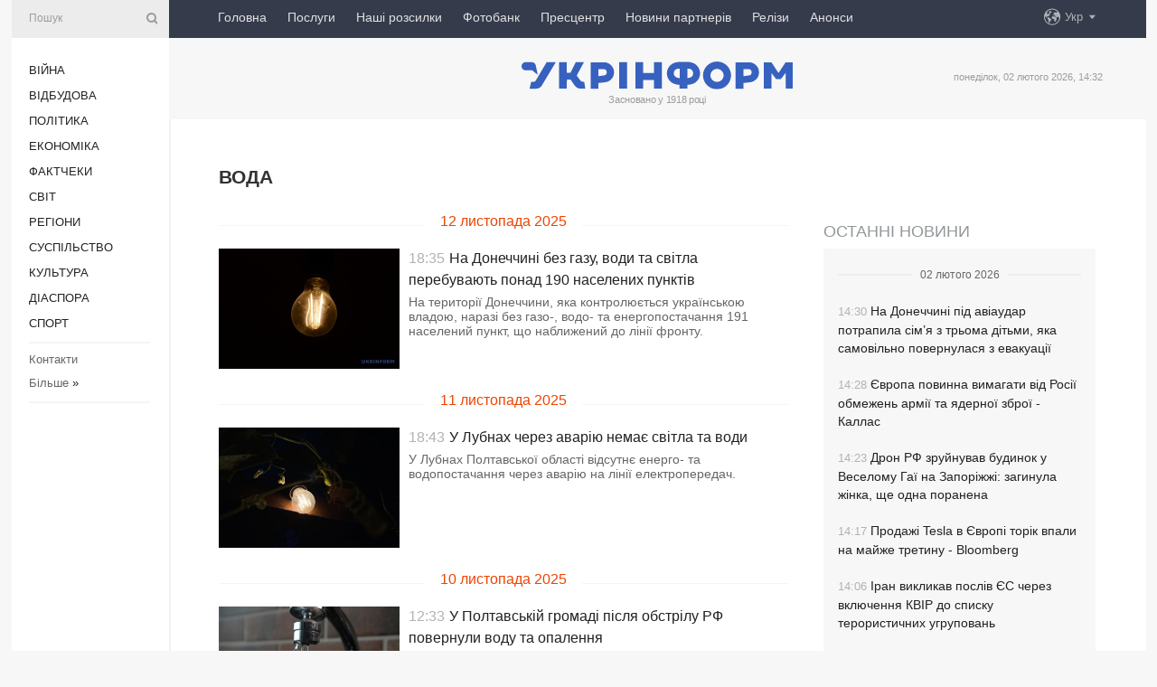

--- FILE ---
content_type: text/html; charset=UTF-8
request_url: https://www.ukrinform.ua/tag-voda?page=3
body_size: 15063
content:
<!doctype html>
<html lang="uk">
<head>
    <title>Вода - Сторінка 3</title>
    <meta name="viewport" content="width=device-width, initial-scale=1"/>
    <meta name="description" content=""/>
    <meta name="theme-color" content="#353b4b">
    <meta name="csrf-token" content="CEEehEKIIHgrItDmX3N9KDyE4FLKxlxAtwTc5aqJ">

        
    <meta property="og:title" content="Вода - Сторінка 3"/>
    <meta property="og:url" content="https://www.ukrinform.ua/tag-voda"/>
    <meta property="og:type" content="article"/>
    <meta property="og:description" content=""/>
    <meta property="og:image" content="https://www.ukrinform.ua/img/img_none.jpg"/>
    <meta property="og:image:width" content="630"/>
    <meta property="og:image:height" content="360"/>
    <meta property="fb:pages" content=""/>
    <meta name="twitter:card" content="summary_large_image"/>
    <meta name="twitter:site" content="@ukrinform"/>
    <meta name="twitter:title" content="Вода - Сторінка 3"/>
    <meta name="twitter:description" content="">
    <meta name="twitter:creator" content="@ukrinform"/>
    <meta name="twitter:image:src" content="https://www.ukrinform.ua/img/img_none.jpg"/>
    <meta name="twitter:domain" content="https://www.ukrinform.ua"/>
    <meta name="google-site-verification" content="FGbmYpgpRTh8QKBezl6X3OkUgKMHS8L_03VLM4ojn00"/>
    <meta name="yandex-verification" content="9e3226241b67dee1"/>

    <link type="text/css" rel="stylesheet" href="https://www.ukrinform.ua/css/index.css?v.0.4"/>

        
        <link rel="alternate" type="application/rss+xml" title="Укрінформ - актуальні новини України та світу RSS" href="https://www.ukrinform.ua/rss/tag-voda"/>
            <link rel="shortcut icon" href="https://www.ukrinform.ua/img/favicon.ico"/>

    <link rel='dns-prefetch' href='//www.google.com'/>
    <link rel='dns-prefetch' href='//www.google-analytics.com'/>
    <link rel='dns-prefetch' href='//pagead2.googlesyndication.com'/>
    <link rel="apple-touch-icon" href="https://www.ukrinform.ua/img/touch-icon-iphone.png">
    <link rel="apple-touch-icon" sizes="76x76" href="https://www.ukrinform.ua/img/touch-icon-ipad.png">
    <link rel="apple-touch-icon" sizes="120x120" href="https://www.ukrinform.ua/img/touch-icon-iphone-retina.png">
    <link rel="apple-touch-icon" sizes="152x152" href="https://www.ukrinform.ua/img/touch-icon-ipad-retina.png">

        <link rel="alternate" href="https://www.ukrinform.ua" hreflang="uk" />
        <link rel="alternate" href="https://www.ukrinform.ru" hreflang="ru" />
        <link rel="alternate" href="https://www.ukrinform.net" hreflang="en" />
        <link rel="alternate" href="https://www.ukrinform.es" hreflang="es" />
        <link rel="alternate" href="https://www.ukrinform.de" hreflang="de" />
        <link rel="alternate" href="https://www.ukrinform.org" hreflang="ch" />
        <link rel="alternate" href="https://www.ukrinform.fr" hreflang="fr" />
        <link rel="alternate" href="https://www.ukrinform.jp" hreflang="ja" />
        <link rel="alternate" href="https://www.ukrinform.pl" hreflang="pl" />
    
                    <script type="application/ld+json">
{
    "@context": "https://schema.org",
    "@type": "WebPage",
    "mainEntityOfPage": {
        "@type": "WebPage",
        "@id": "https://www.ukrinform.ua/tag-voda"
    },
    "headline": "Вода - Сторінка 3",
    "datePublished": "2026-02-02T14:32:53+02:00",
    "dateModified": "2026-02-02T14:32:53+02:00",
    "description": "",
    "publisher": {
        "@type": "Organization",
        "name": "Ukrinform",
        "logo": {
            "@type": "ImageObject",
            "url": "https://www.ukrinform.ua/img/logo_ukr.svg",
            "width": 95,
            "height": 60
        }
    },
    "image": {
        "@type": "ImageObject",
        "url": "https://www.ukrinform.ua/img/img_none.jpg",
        "height": 630,
        "width": 360
    },
    "breadcrumb": {
        "@type": "BreadcrumbList",
        "itemListElement": [
            {
                "@type": "ListItem",
                "position": 1,
                "item": {
                    "@id": "/",
                    "name": "Укрінформ"
                }
            },
            {
                "@type": "ListItem",
                "position": 2,
                "item": {
                    "@id": "https://www.ukrinform.ua/tag-voda",
                    "name": "Вода - Сторінка 3"
                }
            }
        ]
    }
}
</script>
        
    <!-- Google tag (gtag.js) -->
    <script async src="https://www.googletagmanager.com/gtag/js?id=G-514KHEWV54"></script>
    <script>
        window.dataLayer = window.dataLayer || [];
        function gtag(){dataLayer.push(arguments);}
        gtag('js', new Date());
        gtag('config', 'G-514KHEWV54');
    </script>


    
    <style>
        body {
            font-family: Arial, 'Helvetica Neue', Helvetica, sans-serif;
            color: #222222;
        }
        a { text-decoration: none; color: #000; }
    </style>

            <div data-name="common_int">
<!-- ManyChat -->
<script src="//widget.manychat.com/130251917016795.js" async="async">
</script>
<!-- ManyChat --></div>
    </head>

<body class="innerPage">

<div id="wrapper">
    <div class="greyLine">
        <div></div>
    </div>

    <div id="leftMenu" class="siteMenu">

    <form action="/redirect" method="post" target="_blank">
        <div>
            <input type="hidden" name="type" value="search">
            <input type="hidden" name="_token" value="CEEehEKIIHgrItDmX3N9KDyE4FLKxlxAtwTc5aqJ">
            <input type="text" name="params[query]" placeholder="Пошук" value="" />
            <a href="#"><i class="demo-icon icon-search"></i></a>
        </div>
    </form>

    <nav class="leftMenuBody">
        <ul class="leftMenu">
                            <li><a href="/rubric-ato">Війна</a></li>
                            <li><a href="/rubric-vidbudova">Відбудова</a></li>
                            <li><a href="/rubric-polytics">Політика</a></li>
                            <li><a href="/rubric-economy">Економіка</a></li>
                            <li><a href="/rubric-factcheck">Фактчеки</a></li>
                            <li><a href="/rubric-world">Світ</a></li>
                            <li><a href="/rubric-regions">Регіони</a></li>
                            <li><a href="/rubric-society">Суcпільcтво</a></li>
                            <li><a href="/rubric-culture">Культура</a></li>
                            <li><a href="/rubric-diaspora">Діаcпора</a></li>
                            <li><a href="/rubric-sports">Спорт</a></li>
                    </ul>

        <!-- Submenu begin -->
        <div class="submenu">
            <ul class="greyMenu">
                                <li><a href="/block-podcasts">Подкасти</a></li>
                                <li><a href="/block-publications">Публікації</a></li>
                                <li><a href="/block-interview">Інтерв&#039;ю</a></li>
                                <li><a href="/block-photo">Фото</a></li>
                                <li><a href="/block-video">Відео</a></li>
                                <li><a href="/block-blogs">Блоги</a></li>
                                <li><a href="/block-infographics">Інфографіка</a></li>
                                <li><a href="/block-longreads">Лонгріди</a></li>
                                <li><a href="/block-partner">Новини партнерів</a></li>
                                <li><a href="/block-conferences">Конференції</a></li>
                                <li><a href="/block-docs">Офіційні документи</a></li>
                                <li><a href="/block-releases">Релізи</a></li>
                            </ul>
        </div>
        <!-- Submenu end -->

        <ul class="greyMenu">
            <li><a href="/info/contacts.html">Контакти</a></li>
            <li><a class="moreLink" href="#">Більше</a> &raquo;</li>
        </ul>

        <div class="social-media">
                                            <a href="https://www.instagram.com/ukrinform/" target="_blank" title="Instagram Ukrinform"><i class="fa demo-icon faa-tada animated-hover faa-fast instagram"></i></a>
                                                            <a href="https://www.facebook.com/Ukrinform?fref=ts" target="_blank" title="Facebook Ukrinform"><i class="fa demo-icon faa-tada animated-hover faa-fast facebook"></i></a>
                                                            <a href="https://twitter.com/UKRINFORM" target="_blank" title="Ukrinform Twitter X"><i class="fa demo-icon faa-tada animated-hover faa-fast x-twitter"></i></a>
                                                            <a href="https://telegram.me/ukrinform_news" target="_blank" title="Telegram Ukrinform News"><i class="fa demo-icon faa-tada animated-hover faa-fast telegram"></i></a>
                                                            <a href="https://www.tiktok.com/@ukrinform.official" target="_blank" title="Tiktok Ukrinform"><i class="fa demo-icon faa-tada animated-hover faa-fast tiktok"></i></a>
                                    </div>

    </nav>

</div>

    <div id="container">
        <div id="header">
    <div class="topLine">
        <nav class="topLineBody">
            <a class="mobileButton" href="#"><span></span></a>

            <ul class="language">
                <li>
                    <div>
                        <a href="#">Укр</a>
                    </div>
                    <ul>                             
                            <li>
                                <a href="https://www.ukrinform.ua">Укр</a>
                            </li>
                                                                                                                                     
                            <li>
                                <a href="https://www.ukrinform.net">Eng</a>
                            </li>
                                                                                 
                            <li>
                                <a href="https://www.ukrinform.es">Esp</a>
                            </li>
                                                                                 
                            <li>
                                <a href="https://www.ukrinform.de">Deu</a>
                            </li>
                                                                                                                                     
                            <li>
                                <a href="https://www.ukrinform.fr">Fra</a>
                            </li>
                                                                                 
                            <li>
                                <a href="https://www.ukrinform.jp">日本語</a>
                            </li>
                                                                                 
                            <li>
                                <a href="https://www.ukrinform.pl">Pol</a>
                            </li>
                                                                        </ul>
                </li>
            </ul>

            <ul class="mainMenu">
                                    <li >
                                                <a href="https://www.ukrinform.ua"  data-id="">Головна</a>
                    </li>
                                    <li >
                                                <a href="https://www.ukrinform.ua/info/subscribe.html"  target="_blank"
                            data-id="peredplata">Послуги</a>
                    </li>
                                    <li >
                                                <a href="https://www.ukrinform.ua/info/newsletters.html"  data-id="newsletters">Наші розсилки</a>
                    </li>
                                    <li >
                                                <a href="https://photonew.ukrinform.com"  target="_blank"
                            data-id="fotobank">Фотобанк</a>
                    </li>
                                    <li >
                                                <a href="/block-conferences"  target="_blank"
                            data-id="prescentr">Пресцентр</a>
                    </li>
                                    <li >
                                                <a href="https://www.ukrinform.ua/block-partner"  data-id="partner">Новини партнерів</a>
                    </li>
                                    <li >
                                                <a href="https://www.ukrinform.ua/block-releases"  data-id="releases">Релізи</a>
                    </li>
                                    <li >
                                                <a href="https://eventsnew.ukrinform.com/"  target="_blank"
                            data-id="events">Анонси</a>
                    </li>
                            </ul>
        </nav>

        <nav id="mobileMenu" class="siteMenu">

            <form action="//www.ukrinform.ua/redirect" method="post">
                <!-- js loads content here -->
            </form>

            <div class="leftMenuBody">

                <ul class="leftMenu">
                    <!-- js loads content here -->
                </ul>

                <ul class="greyMenu">
                    <!-- js loads content here -->
                </ul>

                <div class="social">
                    <!-- js loads content here -->
                </div>
            </div>
        </nav>
    </div>

    <div class="logo">

        <a href="/" rel="nofollow">
            <img style="width:300px;" src="/img/logo_ukr.svg" alt=""/>
        </a>

        <span class="slogan">Засновано у 1918 році</span>
        <p>понеділок, 02 лютого 2026, 14:32</p>

        <div class="mainTopMobileBanner mobileBanner" style="display:none;">
            <div data-name="main_top_mobile">
</div>
        </div>
    </div>
</div>

        

        <div id="content">
            <div class="innerBlock">
                    
                                            <h1>Вода</h1>


<div class="right">
    <div data-name="int_300x250">
<!-- <a href="https://www.ukrinform.ua/info/conferences.html"><img alt="Замовити пресконференцію в Укрінформі" title="Замовити пресконференцію в Укрінформі" height="250" src="https://static.ukrinform.com/photos/2024_01/1706612573-613.jpg?0.3893279971958461" title="" width="300" /></a>
<br> -->

<!-- Revive Adserver Asynchronous JS Tag - Generated with Revive Adserver v6.0.4 -->
<ins data-revive-zoneid="5" data-revive-id="830ebfa7a234590f1bd29c38321571d3"></ins>
<script async src="//adv.ukrinform.com/ukrinform/www/delivery/asyncjs.php"></script></div>

            <aside class="others">
    <h2><a href="block-lastnews">Останні новини</a></h2>

    <div>
        <div class="othersBody">
                                                                                                    <div class="othersDay">
                        <div></div>
                        <p>02 лютого 2026</p>
                    </div>
                
                <div  >

                    <a href="/rubric-regions/4086882-na-doneccini-pid-aviaudar-potrapila-sima-z-troma-ditmi-aka-samovilno-povernulasa-z-evakuacii.html"
                       title="02.Feb.2026 На Донеччині під авіаудар потрапила сім’я з трьома дітьми, яка самовільно повернулася з евакуації">
                        <span class="otherTime">14:30</span>
                                                На Донеччині під авіаудар потрапила сім’я з трьома дітьми, яка самовільно повернулася з евакуації
                    </a>
                </div>
                                                            
                <div  >

                    <a href="/rubric-world/4086880-evropa-povinna-vimagati-vid-rosii-obmezen-armii-ta-adernoi-zbroi-kallas.html"
                       title="02.Feb.2026 Європа повинна вимагати від Росії обмежень армії та ядерної зброї - Каллас">
                        <span class="otherTime">14:28</span>
                                                Європа повинна вимагати від Росії обмежень армії та ядерної зброї - Каллас
                    </a>
                </div>
                                                            
                <div  >

                    <a href="/rubric-regions/4086878-dron-rf-zrujnuvav-budinok-u-veselomu-gai-na-zaporizzi-zaginula-zinka-se-odna-poranena.html"
                       title="02.Feb.2026 Дрон РФ зруйнував будинок у Веселому Гаї на Запоріжжі: загинула жінка, ще одна поранена">
                        <span class="otherTime">14:23</span>
                                                Дрон РФ зруйнував будинок у Веселому Гаї на Запоріжжі: загинула жінка, ще одна поранена
                    </a>
                </div>
                                                            
                <div  >

                    <a href="/rubric-economy/4086876-prodazi-tesla-v-evropi-torik-vpali-na-majze-tretinu-bloomberg.html"
                       title="02.Feb.2026 Продажі Tesla в Європі торік впали на майже третину - Bloomberg">
                        <span class="otherTime">14:17</span>
                                                Продажі Tesla в Європі торік впали на майже третину - Bloomberg
                    </a>
                </div>
                                                            
                <div  >

                    <a href="/rubric-world/4086872-iran-viklikav-posliv-es-cerez-vklucenna-kvir-do-spisku-teroristicnih-ugrupovan.html"
                       title="02.Feb.2026 Іран викликав послів ЄС через включення КВІР до списку терористичних угруповань">
                        <span class="otherTime">14:06</span>
                                                Іран викликав послів ЄС через включення КВІР до списку терористичних угруповань
                    </a>
                </div>
                                                            
                <div  >

                    <a href="/rubric-world/4086860-kosta-sklikae-12-lutogo-pozacergovu-zustric-lideriv-es.html"
                       title="02.Feb.2026 Кошта скликає 12 лютого позачергову зустріч лідерів ЄС">
                        <span class="otherTime">14:00</span>
                                                Кошта скликає 12 лютого позачергову зустріч лідерів ЄС
                    </a>
                </div>
                                                            
                <div  >

                    <a href="/rubric-world/4086866-polskij-mandrivnik-pomer-u-rosijskomu-goteli-za-nezasovanih-obstavin-zmi.html"
                       title="02.Feb.2026 Польський мандрівник помер у російському готелі за нез’ясованих обставин - ЗМІ">
                        <span class="otherTime">13:48</span>
                                                Польський мандрівник помер у російському готелі за нез’ясованих обставин - ЗМІ
                    </a>
                </div>
                                                            
                <div  class="othersBold"
                      >

                    <a href="/rubric-economy/4086863-ukraina-zaprovadila-dodatkovi-sankcii-proti-tankernogo-flotu-rosii-zelenskij.html"
                       title="02.Feb.2026 Україна запровадила додаткові санкції проти танкерного флоту Росії - Зеленський">
                        <span class="otherTime">13:43</span>
                                                Україна запровадила додаткові санкції проти танкерного флоту Росії - Зеленський
                    </a>
                </div>
                                                            
                <div  >

                    <a href="/rubric-ato/4086862-lise-20-ukrainciv-ocikuut-zakincenna-vijni-hoca-b-u-persij-polovini-2026-roku.html"
                       title="02.Feb.2026 Лише 20% українців очікують закінчення війни хоча б у першій половині 2026 року">
                        <span class="otherTime">13:42</span>
                                                    <span class="othersPrefix"> Опитування</span>
                                                Лише 20% українців очікують закінчення війни хоча б у першій половині 2026 року
                    </a>
                </div>
                                                            
                <div  >

                    <a href="/rubric-society/4086858-v-ukraini-moze-zavitisa-reestr-droniv-u-policii-rozpovili-detali.html"
                       title="02.Feb.2026 В Україні може з&#039;явитися реєстр дронів - у поліції розповіли деталі">
                        <span class="otherTime">13:31</span>
                                                В Україні може з&#039;явитися реєстр дронів - у поліції розповіли деталі
                    </a>
                </div>
                                                            
                <div  >

                    <a href="/rubric-regions/4086857-na-bukovini-v-budinkuinternati-pomerla-ditina-medsestri-povidomili-pro-pidozru.html"
                       title="02.Feb.2026 На Буковині в будинку-інтернаті померла дитина - медсестрі повідомили про підозру">
                        <span class="otherTime">13:30</span>
                                                На Буковині в будинку-інтернаті померла дитина - медсестрі повідомили про підозру
                    </a>
                </div>
                                                            
                <div  >

                    <a href="/rubric-economy/4086856-v-umovah-vidklucen-ne-pracue-desata-castina-stancij-zvazku-zelenskij-doruciv-pereviriti-situaciu.html"
                       title="02.Feb.2026 В умовах відключень не працює десята частина станцій зв’язку, Зеленський доручив перевірити ситуацію">
                        <span class="otherTime">13:29</span>
                                                В умовах відключень не працює десята частина станцій зв’язку, Зеленський доручив перевірити ситуацію
                    </a>
                </div>
                                                            
                <div  >

                    <a href="/rubric-regions/4086852-vijska-rf-atakuvali-dva-rajoni-zaporizza-poskodzeni-budinki-ta-elektropidstancia.html"
                       title="02.Feb.2026 Війська РФ атакували два райони Запоріжжя, пошкоджені будинки та електропідстанція">
                        <span class="otherTime">13:24</span>
                                                Війська РФ атакували два райони Запоріжжя, пошкоджені будинки та електропідстанція
                    </a>
                </div>
                                                            
                <div  >

                    <a href="https://www.ukrinform.ua/rubric-ato/4086830-robota-centru-specoperacij-alfa-sbu-u-2025-roci.html"
                       title="02.Feb.2026 Робота Центру спецоперацій «Альфа» СБУ у 2025 році">
                        <span class="otherTime">13:23</span>
                                                    <span class="othersPrefix"> Інфографіка</span>
                                                Робота Центру спецоперацій «Альфа» СБУ у 2025 році
                    </a>
                </div>
                                                            
                <div  >

                    <a href="/rubric-sports/4086844-ukrainski-paralimpijci-vigrali-kubok-svitu-z-liznih-peregoniv.html"
                       title="02.Feb.2026 Українські паралімпійці виграли Кубок світу з лижних перегонів">
                        <span class="otherTime">13:22</span>
                                                Українські паралімпійці виграли Кубок світу з лижних перегонів
                    </a>
                </div>
                            
        </div>

        <div class="more">
            <a href="block-lastnews">Всі новини</a>
            <div></div>
        </div>

    </div>
</aside>
    

    <div class="socialBlockSlide" id="socialBlockSlideId_0">
        <div data-name="int_scroll"><iframe src="//banner.ukrinform.com/ua/int_scroll" style="width:300px; height:600px;" scrolling="no" marginwidth="0" marginheight="0" vspace="0" hspace="0"></iframe></div>
    </div>
</div>

<div class="otherNews">
    <div class="infinite-scroll">

        
            <section class="restList">
                                      
                                            <div class="restDay">
                            <div></div>
                            <p>12 листопада 2025</p>
                        </div>
                    
                    <article data-id="4058067"  >
                        <figure>
                            <a href="/rubric-regions/4058067-na-doneccini-bez-gazu-vodi-ta-svitla-perebuvaut-ponad-190-naselenih-punktiv.html">
                                <img src="https://static.ukrinform.com/photos/2024_09/thumb_files/360_240_1725725609-669.jpeg" alt=""
                                     title="На Донеччині без газу, води та світла перебувають понад 190 населених пунктів"/>
                            </a>
                            <br>
                        </figure>

                        <section>
                            <time datetime="2025-11-12T18:35:56+02:00">18:35</time>
                            <h2><a href="/rubric-regions/4058067-na-doneccini-bez-gazu-vodi-ta-svitla-perebuvaut-ponad-190-naselenih-punktiv.html">На Донеччині без газу, води та світла перебувають понад 190 населених пунктів</a></h2>
                            <p>На території Донеччини, яка контролюється українською владою, наразі без газо-, водо- та енергопостачання 191 населений пункт, що наближений до лінії фронту.</p>
                        </section>
                    </article>

                                                        
                                            <div class="restDay">
                            <div></div>
                            <p>11 листопада 2025</p>
                        </div>
                    
                    <article data-id="4057677"  >
                        <figure>
                            <a href="/rubric-regions/4057677-u-lubnah-cerez-avariu-nemae-svitla-ta-vodi.html">
                                <img src="https://static.ukrinform.com/photos/2025_09/thumb_files/360_240_1757345559-832.jpg" alt=""
                                     title="У Лубнах через аварію немає світла та води "/>
                            </a>
                            <br>
                        </figure>

                        <section>
                            <time datetime="2025-11-11T18:43:00+02:00">18:43</time>
                            <h2><a href="/rubric-regions/4057677-u-lubnah-cerez-avariu-nemae-svitla-ta-vodi.html">У Лубнах через аварію немає світла та води </a></h2>
                            <p>У Лубнах Полтавської області відсутнє енерго- та водопостачання через аварію на лінії електропередач.</p>
                        </section>
                    </article>

                                                        
                                            <div class="restDay">
                            <div></div>
                            <p>10 листопада 2025</p>
                        </div>
                    
                    <article data-id="4057072"  >
                        <figure>
                            <a href="/rubric-regions/4057072-u-poltavskij-gromadi-pisla-obstrilu-rf-povernuli-vodu-ta-opalenna.html">
                                <img src="https://static.ukrinform.com/photos/2025_07/thumb_files/360_240_1751377030-235.jpg" alt=""
                                     title="У Полтавській громаді після обстрілу РФ повернули воду та опалення"/>
                            </a>
                            <br>
                        </figure>

                        <section>
                            <time datetime="2025-11-10T12:33:00+02:00">12:33</time>
                            <h2><a href="/rubric-regions/4057072-u-poltavskij-gromadi-pisla-obstrilu-rf-povernuli-vodu-ta-opalenna.html">У Полтавській громаді після обстрілу РФ повернули воду та опалення</a></h2>
                            <p>У Полтавській громаді після обстрілу РФ 8 листопада відновили тепло- та водопостачання.</p>
                        </section>
                    </article>

                                                        
                                            <div class="restDay">
                            <div></div>
                            <p>09 листопада 2025</p>
                        </div>
                    
                    <article data-id="4056924"  >
                        <figure>
                            <a href="/rubric-world/4056924-v-izraili-komitet-pidtrimav-zakonoproekt-sodo-vidklucenna-vodi-ta-elektriki-obektam-oon.html">
                                <img src="https://static.ukrinform.com/photos/2025_08/thumb_files/360_240_1755798291-868.jpg" alt=""
                                     title="В Ізраїлі комітет підтримав законопроєкт щодо відключення води та електрики об'єктам ООН"/>
                            </a>
                            <br>
                        </figure>

                        <section>
                            <time datetime="2025-11-09T19:40:00+02:00">19:40</time>
                            <h2><a href="/rubric-world/4056924-v-izraili-komitet-pidtrimav-zakonoproekt-sodo-vidklucenna-vodi-ta-elektriki-obektam-oon.html">В Ізраїлі комітет підтримав законопроєкт щодо відключення води та електрики об'єктам ООН</a></h2>
                            <p>Міністерський комітет Ізраїлю з законодавства схвалив законопроєкт, що забороняє постачання електроенергії та води об&#39;єктам, що належать або використовуються Близькосхідним агентством ООН для допомоги палестинським біженцям UNRWA.</p>
                        </section>
                    </article>

                                                        
                                            <div class="restDay">
                            <div></div>
                            <p>08 листопада 2025</p>
                        </div>
                    
                    <article data-id="4056604"  >
                        <figure>
                            <a href="/rubric-regions/4056604-u-znestrumlenomu-cerez-obstrili-kremencuci-vidnovluut-teplopostacanna-vodu-podavatimut-za-grafikom.html">
                                <img src="https://static.ukrinform.com/photos/2025_11/thumb_files/360_240_1762602392-933.jpg" alt=""
                                     title="У знеструмленому через обстріли Кременчуці відновлюють теплопостачання, воду подаватимуть за графіком"/>
                            </a>
                            <br>
                        </figure>

                        <section>
                            <time datetime="2025-11-08T13:50:00+02:00">13:50</time>
                            <h2><a href="/rubric-regions/4056604-u-znestrumlenomu-cerez-obstrili-kremencuci-vidnovluut-teplopostacanna-vodu-podavatimut-za-grafikom.html">У знеструмленому через обстріли Кременчуці відновлюють теплопостачання, воду подаватимуть за графіком</a></h2>
                            <p>У знеструмленому внаслідок російської ракетно-дронової атаки Кременчуці воду подаватимуть за графіком, життєво важливі об&rsquo;єкти перейшли на резервне живлення.</p>
                        </section>
                    </article>

                                                        
                    
                    <article data-id="4056502"  >
                        <figure>
                            <a href="/rubric-regions/4056502-u-harkovi-cerez-znestrumlenna-problemi-z-vodo-i-teplopostacannam.html">
                                <img src="https://static.ukrinform.com/photos/2025_10/thumb_files/360_240_1759763455-529.jpg" alt=""
                                     title="У Харкові через знеструмлення проблеми з водо- і теплопостачанням"/>
                            </a>
                            <br>
                        </figure>

                        <section>
                            <time datetime="2025-11-08T09:33:02+02:00">09:33</time>
                            <h2><a href="/rubric-regions/4056502-u-harkovi-cerez-znestrumlenna-problemi-z-vodo-i-teplopostacannam.html">У Харкові через знеструмлення проблеми з водо- і теплопостачанням</a></h2>
                            <p>У Харкові через знеструмлення виникли проблеми з водопостачанням і теплозабезпеченням, не працює метро, наземний електротранспорт замінено автобусами.</p>
                        </section>
                    </article>

                                                        
                                            <div class="restDay">
                            <div></div>
                            <p>07 листопада 2025</p>
                        </div>
                    
                    <article data-id="4056243"  >
                        <figure>
                            <a href="/rubric-vidbudova/4056243-pisla-zapusku-novih-ocisnih-sporud-voda-u-mikolaevi-bude-odnieu-z-najakisnisih-v-ukraini-kuleba.html">
                                <img src="https://static.ukrinform.com/photos/2025_10/thumb_files/360_240_1761838156-967.jpg" alt=""
                                     title="Після запуску нових очисних споруд вода у Миколаєві буде однією з найякісніших в Україні - Кулеба"/>
                            </a>
                            <br>
                        </figure>

                        <section>
                            <time datetime="2025-11-07T14:46:00+02:00">14:46</time>
                            <h2><a href="/rubric-vidbudova/4056243-pisla-zapusku-novih-ocisnih-sporud-voda-u-mikolaevi-bude-odnieu-z-najakisnisih-v-ukraini-kuleba.html">Після запуску нових очисних споруд вода у Миколаєві буде однією з найякісніших в Україні - Кулеба</a></h2>
                            <p>Після запуску нового водогону для Миколаєва триває будівництво фільтраційних та очисних споруд. Завершити їх планують до кінця 2025 року.</p>
                        </section>
                    </article>

                                                        
                                            <div class="restDay">
                            <div></div>
                            <p>06 листопада 2025</p>
                        </div>
                    
                    <article data-id="4055571"  >
                        <figure>
                            <a href="/rubric-regions/4055571-ziteli-mariupola-cerez-brak-vodi-zlivaut-ii-z-batarej-u-misti-zupinilisa-sim-kotelen.html">
                                <img src="https://static.ukrinform.com/photos/2025_11/thumb_files/360_240_1762401352-348.jpg" alt=""
                                     title="Жителі Маріуполя через брак води зливають її з батарей, у місті зупинилися сім котелень"/>
                            </a>
                            <br>
                        </figure>

                        <section>
                            <time datetime="2025-11-06T05:48:00+02:00">05:48</time>
                            <h2><a href="/rubric-regions/4055571-ziteli-mariupola-cerez-brak-vodi-zlivaut-ii-z-batarej-u-misti-zupinilisa-sim-kotelen.html">Жителі Маріуполя через брак води зливають її з батарей, у місті зупинилися сім котелень</a></h2>
                            <p>У тимчасово захопленому армією РФ Маріуполі через аварії на мережах та злив жителями води з труб через її критичну нестачу зупинилася робота семи котелень.</p>
                        </section>
                    </article>

                                                        
                                            <div class="restDay">
                            <div></div>
                            <p>05 листопада 2025</p>
                        </div>
                    
                    <article data-id="4055499"  >
                        <figure>
                            <a href="/rubric-vidbudova/4055499-ukrinform-zaversue-dokumentalnij-proekt-mikolaivrecovery-pro-povernenna-vodi-v-misto.html">
                                <img src="https://static.ukrinform.com/photos/2025_10/thumb_files/360_240_1759837464-904.jpeg" alt=""
                                     title="Укрінформ завершує документальний проєкт «Миколаїв.Recovery» про повернення води в місто"/>
                            </a>
                            <br>
                        </figure>

                        <section>
                            <time datetime="2025-11-05T18:00:00+02:00">18:00</time>
                            <h2><a href="/rubric-vidbudova/4055499-ukrinform-zaversue-dokumentalnij-proekt-mikolaivrecovery-pro-povernenna-vodi-v-misto.html">Укрінформ завершує документальний проєкт «Миколаїв.Recovery» про повернення води в місто</a></h2>
                            <p>Укрінформ завершує документальний проєкт &laquo;Миколаїв.Recovery&raquo;, присвячений поверненню води до Миколаєва після підриву водогону російськими військами у 2022 році. Три роки місто жило без прісної води &ndash; тепер система водопостачання знову працює стабільно.</p>
                        </section>
                    </article>

                                                        
                                            <div class="restDay">
                            <div></div>
                            <p>03 листопада 2025</p>
                        </div>
                    
                    <article data-id="4054340"  >
                        <figure>
                            <a href="/rubric-world/4054340-tureccina-ta-irak-pidpisali-vodnu-ugodu.html">
                                <img src="https://static.ukrinform.com/photos/2024_04/thumb_files/360_240_1711937398-116.jpg" alt=""
                                     title="Туреччина та Ірак підписали «водну угоду»"/>
                            </a>
                            <br>
                        </figure>

                        <section>
                            <time datetime="2025-11-03T04:31:47+02:00">04:31</time>
                            <h2><a href="/rubric-world/4054340-tureccina-ta-irak-pidpisali-vodnu-ugodu.html">Туреччина та Ірак підписали «водну угоду»</a></h2>
                            <p>Туреччина та Ірак підписали угоди про співпрацю у сфері водних ресурсів, що передбачає раціональніший розподіл водних ресурсів між країнами та масштабну модернізацію іракської водної інфраструктури. В Багдаді цю угоду вважають історичною.</p>
                        </section>
                    </article>

                                                        
                                            <div class="restDay">
                            <div></div>
                            <p>31 жовтня 2025</p>
                        </div>
                    
                    <article data-id="4053542"  >
                        <figure>
                            <a href="/rubric-regions/4053542-slovansk-cerez-problemi-z-elektrikou-timcasovo-bez-vodopostacanna.html">
                                <img src="https://static.ukrinform.com/photos/2025_07/thumb_files/360_240_1751377030-235.jpg" alt=""
                                     title="Слов’янськ через проблеми з електрикою - тимчасово без водопостачання"/>
                            </a>
                            <br>
                        </figure>

                        <section>
                            <time datetime="2025-10-31T10:55:00+02:00">10:55</time>
                            <h2><a href="/rubric-regions/4053542-slovansk-cerez-problemi-z-elektrikou-timcasovo-bez-vodopostacanna.html">Слов’янськ через проблеми з електрикою - тимчасово без водопостачання</a></h2>
                            <p>У Слов&rsquo;янську на Донеччині наразі через низьку напругу в електромережі тимчасово відсутнє централізоване водопостачання.</p>
                        </section>
                    </article>

                                                        
                                            <div class="restDay">
                            <div></div>
                            <p>30 жовтня 2025</p>
                        </div>
                    
                    <article data-id="4052887"  >
                        <figure>
                            <a href="/rubric-vidbudova/4052887-vitalij-kim-nacalnik-mikolaivskoi-ova.html">
                                <img src="https://static.ukrinform.com/photos/2025_02/thumb_files/360_240_1739266612-129.jpg" alt=""
                                     title="Віталій Кім, начальник Миколаївської ОВА"/>
                            </a>
                            <br>
                        </figure>

                        <section>
                            <time datetime="2025-10-30T11:10:00+02:00">11:10</time>
                            <h2><a href="/rubric-vidbudova/4052887-vitalij-kim-nacalnik-mikolaivskoi-ova.html">Віталій Кім, начальник Миколаївської ОВА</a></h2>
                            <p>Характерна риса українців - ми дуже швидко об&rsquo;єднуємося, коли є ворог або проблема</p>
                        </section>
                    </article>

                                                        
                    
                    <article data-id="4053062"  >
                        <figure>
                            <a href="/rubric-regions/4053062-na-vinniccini-cerez-rosijsku-ataku-bez-vodi-tepla-i-svitla-zalisivsa-ladizin.html">
                                <img src="https://static.ukrinform.com/photos/2024_10/thumb_files/360_240_1728310907-237.jpg" alt=""
                                     title="На Вінниччині через російську атаку без води, тепла і світла залишився Ладижин"/>
                            </a>
                            <br>
                        </figure>

                        <section>
                            <time datetime="2025-10-30T08:30:00+02:00">08:30</time>
                            <h2><a href="/rubric-regions/4053062-na-vinniccini-cerez-rosijsku-ataku-bez-vodi-tepla-i-svitla-zalisivsa-ladizin.html">На Вінниччині через російську атаку без води, тепла і світла залишився Ладижин</a></h2>
                            <p>На Вінниччині внаслідок російського обстрілу Ладижин залишився без тепла і води, у місті готують до запуску альтернативну систему теплопостачання і водозабезпечення.</p>
                        </section>
                    </article>

                                                        
                                            <div class="restDay">
                            <div></div>
                            <p>28 жовтня 2025</p>
                        </div>
                    
                    <article data-id="4052520"  >
                        <figure>
                            <a href="/rubric-regions/4052520-na-harkivsini-viavili-zabrudnenna-ricki-merlo-nevidomou-recovinou.html">
                                <img src="https://static.ukrinform.com/photos/2025_10/thumb_files/360_240_1761670237-292.jpeg" alt=""
                                     title="На Харківщині виявили забруднення річки Мерло невідомою речовиною"/>
                            </a>
                            <br>
                        </figure>

                        <section>
                            <time datetime="2025-10-28T18:51:40+02:00">18:51</time>
                            <h2><a href="/rubric-regions/4052520-na-harkivsini-viavili-zabrudnenna-ricki-merlo-nevidomou-recovinou.html">На Харківщині виявили забруднення річки Мерло невідомою речовиною</a></h2>
                            <p>На Харківщині виявили забруднення річки Мерло на території Богодухівського району невідомою білою речовиною.</p>
                        </section>
                    </article>

                                                        
                                            <div class="restDay">
                            <div></div>
                            <p>27 жовтня 2025</p>
                        </div>
                    
                    <article data-id="4051820"  >
                        <figure>
                            <a href="/rubric-regions/4051820-u-krivomu-rozi-pridbali-generatori-ta-nasosi-dla-zabezpecenna-bagatopoverhivok-vodou-pid-cas-blekautu.html">
                                <img src="https://static.ukrinform.com/photos/2017_10/thumb_files/360_240_1507808229-8392.jpg" alt=""
                                     title="У Кривому Розі придбали генератори та насоси для забезпечення багатоповерхівок водою під час блекауту"/>
                            </a>
                            <br>
                        </figure>

                        <section>
                            <time datetime="2025-10-27T00:27:29+02:00">00:27</time>
                            <h2><a href="/rubric-regions/4051820-u-krivomu-rozi-pridbali-generatori-ta-nasosi-dla-zabezpecenna-bagatopoverhivok-vodou-pid-cas-blekautu.html">У Кривому Розі придбали генератори та насоси для забезпечення багатоповерхівок водою під час блекауту</a></h2>
                            <p>У Кривому Розі придбали 259 генераторів та понад сотню насосів, щоб забезпечити багатоповерхівки водою на час можливого блекауту.</p>
                        </section>
                    </article>

                                                        
                                            <div class="restDay">
                            <div></div>
                            <p>26 жовтня 2025</p>
                        </div>
                    
                    <article data-id="4051714"  >
                        <figure>
                            <a href="/rubric-regions/4051714-u-lvovi-pocali-zapuskati-vodu-pisla-masstabnoi-avarii-na-vodogoni.html">
                                <img src="https://static.ukrinform.com/photos/2025_07/thumb_files/360_240_1751377030-235.jpg" alt=""
                                     title="У Львові почали запускати воду після масштабної аварії на водогоні"/>
                            </a>
                            <br>
                        </figure>

                        <section>
                            <time datetime="2025-10-26T13:31:00+02:00">13:31</time>
                            <h2><a href="/rubric-regions/4051714-u-lvovi-pocali-zapuskati-vodu-pisla-masstabnoi-avarii-na-vodogoni.html">У Львові почали запускати воду після масштабної аварії на водогоні</a></h2>
                            <p>У Львові поступово почали запускати воду після масштабної аварії на водогоні.</p>
                        </section>
                    </article>

                                                        
                    
                    <article data-id="4051629"  >
                        <figure>
                            <a href="/rubric-regions/4051629-u-lvovi-pidvozitimut-vodu-za-nizkou-adres-cerez-masstabnu-avariu-na-vodogoni.html">
                                <img src="https://static.ukrinform.com/photos/2025_10/thumb_files/360_240_1759994265-972.jpg" alt=""
                                     title="У Львові підвозитимуть воду за низкою адрес через масштабну аварію на водогоні"/>
                            </a>
                            <br>
                        </figure>

                        <section>
                            <time datetime="2025-10-26T09:00:44+02:00">09:00</time>
                            <h2><a href="/rubric-regions/4051629-u-lvovi-pidvozitimut-vodu-za-nizkou-adres-cerez-masstabnu-avariu-na-vodogoni.html">У Львові підвозитимуть воду за низкою адрес через масштабну аварію на водогоні</a></h2>
                            <p>У Львові триває ліквідація масштабної аварії на міському водогоні. За низкою адрес здійснюватиметься підвіз води.</p>
                        </section>
                    </article>

                                                        
                                            <div class="restDay">
                            <div></div>
                            <p>25 жовтня 2025</p>
                        </div>
                    
                    <article data-id="4051575"  >
                        <figure>
                            <a href="/rubric-regions/4051575-cerez-avariu-50-tisac-meskanciv-lvova-zalisautsa-bez-vodi-miskrada.html">
                                <img src="https://static.ukrinform.com/photos/2025_10/thumb_files/360_240_1759994265-972.jpg" alt=""
                                     title="Через аварію 50 тисяч мешканців Львова залишаються без води - міськрада"/>
                            </a>
                            <br>
                        </figure>

                        <section>
                            <time datetime="2025-10-25T22:05:00+03:00">22:05</time>
                            <h2><a href="/rubric-regions/4051575-cerez-avariu-50-tisac-meskanciv-lvova-zalisautsa-bez-vodi-miskrada.html">Через аварію 50 тисяч мешканців Львова залишаються без води - міськрада</a></h2>
                            <p>Унаслідок аварії на водогоні без води залишаються 50 тисяч жителів&nbsp;Залізничного та Шевченківського районів Львова.</p>
                        </section>
                    </article>

                                                        
                    
                    <article data-id="4051334"  >
                        <figure>
                            <a href="/rubric-regions/4051334-cerez-avariu-na-tot-lugansini-desatki-naselenih-punktiv-zalisilisa-bez-vodi.html">
                                <img src="https://static.ukrinform.com/photos/2025_07/thumb_files/360_240_1751377050-940.jpg" alt=""
                                     title="Через аварію на ТОТ Луганщини десятки населених пунктів залишилися без води"/>
                            </a>
                            <br>
                        </figure>

                        <section>
                            <time datetime="2025-10-25T03:08:00+03:00">03:08</time>
                            <h2><a href="/rubric-regions/4051334-cerez-avariu-na-tot-lugansini-desatki-naselenih-punktiv-zalisilisa-bez-vodi.html">Через аварію на ТОТ Луганщини десятки населених пунктів залишилися без води</a></h2>
                            <p>Унаслідок аварії на магістральному водопроводі без води залишилися десятки населених пунктів у тимчасово окупованих районах Луганської області.</p>
                        </section>
                    </article>

                                                        
                                            <div class="restDay">
                            <div></div>
                            <p>23 жовтня 2025</p>
                        </div>
                    
                    <article data-id="4050601"  >
                        <figure>
                            <a href="/rubric-vidbudova/4050601-kim-pro-vidnovlenna-vodogonu-v-mikolaevi-rahuvali-skilki-treba-vodi-na-den-sob-ne-pomerti.html">
                                <img src="https://static.ukrinform.com/photos/2025_02/thumb_files/360_240_1739266613-486.jpg" alt=""
                                     title="Кім - про відновлення водогону в Миколаєві: Рахували, скільки треба води на день, щоб не померти"/>
                            </a>
                            <br>
                        </figure>

                        <section>
                            <time datetime="2025-10-23T16:00:00+03:00">16:00</time>
                            <h2><a href="/rubric-vidbudova/4050601-kim-pro-vidnovlenna-vodogonu-v-mikolaevi-rahuvali-skilki-treba-vodi-na-den-sob-ne-pomerti.html">Кім - про відновлення водогону в Миколаєві: Рахували, скільки треба води на день, щоб не померти</a></h2>
                            <p>Після підриву водогону російськими військовими у квітні 2022 року Миколаїв опинився без централізованого водопостачання, але вже за добу місто організувало доставку води мешканцям і розпочало відновлення системи. Згодом у безпрецедентно короткі терміни збудували новий водогін.</p>
                        </section>
                    </article>

                                                        
                    
                    <article data-id="4050487"  >
                        <figure>
                            <a href="/rubric-regions/4050487-okupovanij-krim-na-mezi-posuhi-centr-nacsprotivu.html">
                                <img src="https://static.ukrinform.com/photos/2020_05/thumb_files/360_240_1589539017-770.jpg" alt=""
                                     title="Окупований Крим на межі посухи - Центр нацспротиву"/>
                            </a>
                            <br>
                        </figure>

                        <section>
                            <time datetime="2025-10-23T06:47:00+03:00">06:47</time>
                            <h2><a href="/rubric-regions/4050487-okupovanij-krim-na-mezi-posuhi-centr-nacsprotivu.html">Окупований Крим на межі посухи - Центр нацспротиву</a></h2>
                            <p>У тимчасово окупованому Криму панікують через &laquo;водну кризу&raquo;, але плану немає.</p>
                        </section>
                    </article>

                                                        
                                            <div class="restDay">
                            <div></div>
                            <p>22 жовтня 2025</p>
                        </div>
                    
                    <article data-id="4050227"  >
                        <figure>
                            <a href="/rubric-regions/4050227-u-semi-rajonah-kieva-pisla-rosijskoi-ataki-castkovo-vidsutna-garaca-voda.html">
                                <img src="https://static.ukrinform.com/photos/2025_10/thumb_files/360_240_1759994265-972.jpg" alt=""
                                     title="У семи районах Києва після російської атаки частково відсутня гаряча вода"/>
                            </a>
                            <br>
                        </figure>

                        <section>
                            <time datetime="2025-10-22T13:58:00+03:00">13:58</time>
                            <h2><a href="/rubric-regions/4050227-u-semi-rajonah-kieva-pisla-rosijskoi-ataki-castkovo-vidsutna-garaca-voda.html">У семи районах Києва після російської атаки частково відсутня гаряча вода</a></h2>
                            <p>У семи районах Києва через російську масовану атаку вночі 22 жовтня в частині будинків відсутнє гаряче водопостачання.</p>
                        </section>
                    </article>

                                                        
                                            <div class="restDay">
                            <div></div>
                            <p>21 жовтня 2025</p>
                        </div>
                    
                    <article data-id="4049767"  >
                        <figure>
                            <a href="/rubric-regions/4049767-na-cernigivsini-rozgornuli-ponad-260-punktiv-nezlamnosti.html">
                                <img src="https://static.ukrinform.com/photos/2025_10/thumb_files/360_240_1761046111-427.jpg" alt=""
                                     title="На Чернігівщині розгорнули понад 260 пунктів незламності"/>
                            </a>
                            <br>
                        </figure>

                        <section>
                            <time datetime="2025-10-21T14:30:00+03:00">14:30</time>
                            <h2><a href="/rubric-regions/4049767-na-cernigivsini-rozgornuli-ponad-260-punktiv-nezlamnosti.html">На Чернігівщині розгорнули понад 260 пунктів незламності</a></h2>
                            <p>У Чернігівській області розгорнули понад 260 пунктів незламності, оскільки після нічної атаки РФ на енергооб&rsquo;єкти місто та північні громади області залишилися без світла.</p>
                        </section>
                    </article>

                                                        
                                            <div class="restDay">
                            <div></div>
                            <p>20 жовтня 2025</p>
                        </div>
                    
                    <article data-id="4049532"  >
                        <figure>
                            <a href="/rubric-regions/4049532-vnaslidok-vorozogo-obstrilu-timcasovo-znestrumlena-castina-mista-slavutic.html">
                                <img src="https://static.ukrinform.com/photos/2025_02/thumb_files/360_240_1739779843-254.jpg" alt=""
                                     title="Внаслідок ворожого обстрілу тимчасово знеструмлена частина міста Славутич"/>
                            </a>
                            <br>
                        </figure>

                        <section>
                            <time datetime="2025-10-20T22:42:00+03:00">22:42</time>
                            <h2><a href="/rubric-regions/4049532-vnaslidok-vorozogo-obstrilu-timcasovo-znestrumlena-castina-mista-slavutic.html">Внаслідок ворожого обстрілу тимчасово знеструмлена частина міста Славутич</a></h2>
                            <p>Внаслідок ворожого обстрілу тимчасово знеструмлена частина Славутича, енергетики ліквідують наслідки.</p>
                        </section>
                    </article>

                                                        
                    
                    <article data-id="4049530"  >
                        <figure>
                            <a href="/rubric-regions/4049530-v-odesi-zaversili-remont-vodogonu-ta-vidnovluut-vodopostacanna.html">
                                <img src="https://static.ukrinform.com/photos/2025_10/thumb_files/360_240_1760989096-182.jpg" alt=""
                                     title="В Одесі завершили ремонт водогону та відновлюють водопостачання"/>
                            </a>
                            <br>
                        </figure>

                        <section>
                            <time datetime="2025-10-20T22:38:59+03:00">22:38</time>
                            <h2><a href="/rubric-regions/4049530-v-odesi-zaversili-remont-vodogonu-ta-vidnovluut-vodopostacanna.html">В Одесі завершили ремонт водогону та відновлюють водопостачання</a></h2>
                            <p>В Одесі ввечері 20 жовтня закінчили аварійно-ремонтні роботи на водогоні та поступово заповнюють систему водою.</p>
                        </section>
                    </article>

                                                        
                    
                    <article data-id="4049381"  >
                        <figure>
                            <a href="/rubric-regions/4049381-castina-odesi-bez-vodi-cerez-avariu.html">
                                <img src="https://static.ukrinform.com/photos/2025_10/thumb_files/360_240_1759994265-972.jpg" alt=""
                                     title="Частина Одеси - без води через аварію"/>
                            </a>
                            <br>
                        </figure>

                        <section>
                            <time datetime="2025-10-20T15:33:00+03:00">15:33</time>
                            <h2><a href="/rubric-regions/4049381-castina-odesi-bez-vodi-cerez-avariu.html">Частина Одеси - без води через аварію</a></h2>
                            <p>В Одесі 20 жовтня через аварію на водогоні призупинено водопостачання для частини Київського та Хаджибейського районів.</p>
                        </section>
                    </article>

                                                        
                                            <div class="restDay">
                            <div></div>
                            <p>16 жовтня 2025</p>
                        </div>
                    
                    <article data-id="4047998"  >
                        <figure>
                            <a href="/rubric-vidbudova/4047998-vijna-uskladnue-budivnictvo-pidradnik-pro-zvedenna-vodogonu-dla-mikolaeva.html">
                                <img src="https://static.ukrinform.com/photos/2025_10/thumb_files/360_240_1759837464-975.jpeg" alt=""
                                     title="Війна ускладнює будівництво: підрядник про зведення водогону для Миколаєва"/>
                            </a>
                            <br>
                        </figure>

                        <section>
                            <time datetime="2025-10-16T14:00:00+03:00">14:00</time>
                            <h2><a href="/rubric-vidbudova/4047998-vijna-uskladnue-budivnictvo-pidradnik-pro-zvedenna-vodogonu-dla-mikolaeva.html">Війна ускладнює будівництво: підрядник про зведення водогону для Миколаєва</a></h2>
                            <p>Відновлення водопостачання Миколаєва стало одним із наймасштабніших інфраструктурних проєктів України у воєнний час. Роботи проводили у стислі терміни, під загрозою обстрілів, однак українські фахівці демонструють, що навіть у таких умовах здатні реалізовувати великі проєкти.</p>
                        </section>
                    </article>

                                                        
                    
                    <article data-id="4047785"  >
                        <figure>
                            <a href="/rubric-regions/4047785-blizko-200-tisac-ziteliv-zahoplenoi-rosianami-castini-lugansini-cerez-avariu-zalisilisa-bez-vodi.html">
                                <img src="https://static.ukrinform.com/photos/2022_04/thumb_files/360_240_1650318490-681.jpg" alt=""
                                     title="Близько 200 тисяч жителів захопленої росіянами частини Луганщини через аварію залишилися без води"/>
                            </a>
                            <br>
                        </figure>

                        <section>
                            <time datetime="2025-10-16T04:02:00+03:00">04:02</time>
                            <h2><a href="/rubric-regions/4047785-blizko-200-tisac-ziteliv-zahoplenoi-rosianami-castini-lugansini-cerez-avariu-zalisilisa-bez-vodi.html">Близько 200 тисяч жителів захопленої росіянами частини Луганщини через аварію залишилися без води</a></h2>
                            <p>Близько 200 тисяч жителів тимчасово захопленої частини Луганської області залишилися без води.</p>
                        </section>
                    </article>

                                                        
                                            <div class="restDay">
                            <div></div>
                            <p>15 жовтня 2025</p>
                        </div>
                    
                    <article data-id="4047755"  >
                        <figure>
                            <a href="/rubric-regions/4047755-ziteliv-nizina-prosat-zrobiti-zapasi-vodi-ta-zaraditi-priladi-cerez-rosijsku-ataku.html">
                                <img src="https://static.ukrinform.com/photos/2023_02/thumb_files/360_240_1676289052-114.jpg" alt=""
                                     title="Жителів Ніжина просять зробити запаси води та зарядити прилади через російську атаку"/>
                            </a>
                            <br>
                        </figure>

                        <section>
                            <time datetime="2025-10-15T21:02:00+03:00">21:02</time>
                            <h2><a href="/rubric-regions/4047755-ziteliv-nizina-prosat-zrobiti-zapasi-vodi-ta-zaraditi-priladi-cerez-rosijsku-ataku.html">Жителів Ніжина просять зробити запаси води та зарядити прилади через російську атаку</a></h2>
                            <p>Жителів Ніжина просять зробити запаси води й зарядити телефони й ліхтарі через російські удари по критичній інфраструктурі міста.</p>
                        </section>
                    </article>

                                                        
                    
                    <article data-id="4047545"  >
                        <figure>
                            <a href="/rubric-regions/4047545-armia-rf-zavdala-kombinovanogo-udaru-po-sumskij-gromadi-znikla-voda-pereboi-z-elektrikou.html">
                                <img src="https://static.ukrinform.com/photos/2025_07/thumb_files/360_240_1751554841-377.jpg" alt=""
                                     title="Армія РФ завдала комбінованого удару по Сумській громаді: зникла вода, перебої з електрикою"/>
                            </a>
                            <br>
                        </figure>

                        <section>
                            <time datetime="2025-10-15T13:00:00+03:00">13:00</time>
                            <h2><a href="/rubric-regions/4047545-armia-rf-zavdala-kombinovanogo-udaru-po-sumskij-gromadi-znikla-voda-pereboi-z-elektrikou.html">Армія РФ завдала комбінованого удару по Сумській громаді: зникла вода, перебої з електрикою</a></h2>
                            <p>Російські військові завдали комбінованого удару по Сумській громаді, влучання не в житловому секторі. Зафіксовані перебої з розподілом електроенергії</p>
                        </section>
                    </article>

                                                </section>

            <div data-name="inscroll_content"><iframe src="//banner.ukrinform.com/ua/inscroll_content" style="width:630px; height:300px;" scrolling="no" marginwidth="0" marginheight="0" vspace="0" hspace="0"></iframe></div>

            
            <nav>
        <ul class="pagination">
            
                            <li class="page-item">
                    <a class="page-link" href="https://www.ukrinform.ua/tag-voda?page=2" rel="prev" aria-label="pagination.previous">&lsaquo;</a>
                </li>
            
            
                            
                
                
                                                                                        <li class="page-item"><a class="page-link" href="https://www.ukrinform.ua/tag-voda?page=1">1</a></li>
                                                                                                <li class="page-item"><a class="page-link" href="https://www.ukrinform.ua/tag-voda?page=2">2</a></li>
                                                                                                <li class="page-item active" aria-current="page"><span class="page-link">3</span></li>
                                                                                                <li class="page-item"><a class="page-link" href="https://www.ukrinform.ua/tag-voda?page=4">4</a></li>
                                                                                                <li class="page-item"><a class="page-link" href="https://www.ukrinform.ua/tag-voda?page=5">5</a></li>
                                                                                                <li class="page-item"><a class="page-link" href="https://www.ukrinform.ua/tag-voda?page=6">6</a></li>
                                                                                                <li class="page-item"><a class="page-link" href="https://www.ukrinform.ua/tag-voda?page=7">7</a></li>
                                                                                                <li class="page-item"><a class="page-link" href="https://www.ukrinform.ua/tag-voda?page=8">8</a></li>
                                                                                                <li class="page-item"><a class="page-link" href="https://www.ukrinform.ua/tag-voda?page=9">9</a></li>
                                                                                                <li class="page-item"><a class="page-link" href="https://www.ukrinform.ua/tag-voda?page=10">10</a></li>
                                                                                        
                                    <li class="page-item disabled" aria-disabled="true"><span class="page-link">...</span></li>
                
                
                                            
                
                
                                                                                        <li class="page-item"><a class="page-link" href="https://www.ukrinform.ua/tag-voda?page=50">50</a></li>
                                                                                                <li class="page-item"><a class="page-link" href="https://www.ukrinform.ua/tag-voda?page=51">51</a></li>
                                                                        
            
                            <li class="page-item">
                    <a class="page-link" href="https://www.ukrinform.ua/tag-voda?page=4" rel="next" aria-label="pagination.next">&rsaquo;</a>
                </li>
                    </ul>
    </nav>

            
        
    </div>
</div>
                                    </div>


            
            <footer id="footer">

    <div class="footerMenu">
        <div>
            <p>Рубрики</p>
            <ul>
                <!-- js loads content here -->
            </ul>
        </div>

        <div>
            <p>Агентство</p>
            <ul>
                                    <li><a href="/info/about_agency.html"> Про нас </a></li>
                                    <li><a href="/info/contacts.html"> Контакти </a></li>
                                    <li><a href="/info/subscribe.html"> Передплата </a></li>
                                    <li><a href="/info/services.html"> Послуги </a></li>
                                    <li><a href="/info/reg_rules.html"> Правила користування </a></li>
                                    <li><a href="/info/tenders.html"> Тендери </a></li>
                                    <li><a href="/info/zapkor.html"> Запобігання та протидія корупції </a></li>
                                    <li><a href="/info/policy.html"> Політика конфіденційності та захисту персональних даних  </a></li>
                                    <li><a href="/info/code.html"> РЕДАКЦІЙНИЙ КОДЕКС </a></li>
                                    <li><a href="/info/newsletters.html"> Розсилки </a></li>
                            </ul>
        </div>
    </div>

    <ul class="footerCarte">
    </ul>

    <p>При цитуванні і використанні будь-яких матеріалів в Інтернеті відкриті для пошукових систем гіперпосилання не нижче першого абзацу на «ukrinform.ua» — обов’язкові, крім того, цитування перекладів матеріалів іноземних ЗМІ можливе лише за умови гіперпосилання на сайт ukrinform.ua та на сайт іноземного ЗМІ. Цитування і використання матеріалів у офлайн-медіа, мобільних додатках, SmartTV можливе лише з письмової згоди &quot;ukrinform.ua&quot;. Матеріали з позначкою «Реклама» або з дисклеймером: “Матеріал розміщено згідно з частиною 3 статті 9 Закону України “Про рекламу” № 270/96-ВР від 03.07.1996 та Закону України “Про медіа” № 2849-IX від 31.03.2023 та на підставі Договору/рахунка.</p>
    <p>Cуб&#039;єкт у сфері онлайн-медіа; ідентифікатор медіа - R40-01421.</p>
    <p>© 2015-2026 Укрінформ. Усі права застережені.</p>
    <p></p>

    <div class="footersocial">
        <div class="social-media-footer">
                            <a href="https://www.instagram.com/ukrinform/" target="_blank" title="Instagram Ukrinform"><i class="fa demo-icon faa-tada animated-hover faa-fast social-instagram"></i></a>
                            <a href="https://www.facebook.com/Ukrinform?fref=ts" target="_blank" title="Facebook Ukrinform"><i class="fa demo-icon faa-tada animated-hover faa-fast social-facebook"></i></a>
                            <a href="https://twitter.com/UKRINFORM" target="_blank" title="Ukrinform Twitter X"><i class="fa demo-icon faa-tada animated-hover faa-fast social-x-twitter"></i></a>
                            <a href="https://telegram.me/ukrinform_news" target="_blank" title="Telegram Ukrinform News"><i class="fa demo-icon faa-tada animated-hover faa-fast social-telegram"></i></a>
                            <a href="https://www.tiktok.com/@ukrinform.official" target="_blank" title="Tiktok Ukrinform"><i class="fa demo-icon faa-tada animated-hover faa-fast social-tiktok"></i></a>
                    </div>
    </div>



</footer>

<div class="sliderButton"></div>
<div class="sliderBack"></div>

<a class="extendedLink" href="#extended"></a>

<div id="extended">
    <form name="extended_search" action="//www.ukrinform.ua/redirect" method="post">
        <div class="searchDiv">
            <input type="hidden" name="type" value="search"/>
            <input type="hidden" name="_token" value="CEEehEKIIHgrItDmX3N9KDyE4FLKxlxAtwTc5aqJ">
            <input type="hidden" name="params[date_beg]" value="" id="search_date_beg"/>
            <input type="hidden" name="params[date_end]" value="" id="search_date_end"/>
            <input type="submit" value=""/>
            <input type="text" name="params[query]" placeholder="Пошук" id="extendedSearchField"/>
        </div>

        <a class="extendedAncor" href="#"><span class="extendedOpen">Розширений пошук</span><span
                    class="extendedClose">Приховати розширений пошук</span></a>

        <div class="calendarBlock">

            <div class="rubrics">
                <select name="params[rubric_id]">
                    <option value="0">Всi рубрики</option>

                                            <option value="24">Війна</option>
                                            <option value="32">Відбудова</option>
                                            <option value="13">Політика</option>
                                            <option value="7">Економіка</option>
                                            <option value="33">Фактчеки</option>
                                            <option value="23">Світ</option>
                                            <option value="16">Регіони</option>
                                            <option value="18">Суcпільcтво</option>
                                            <option value="3">Культура</option>
                                            <option value="5">Діаcпора</option>
                                            <option value="19">Спорт</option>
                                    </select>
            </div>

            <div class="select_date_wrap">

                <div class="select_title">За період:</div>

                <div class="date start_date">
                    <div></div>
                    <input type="text" id="search_dp_from" name="from" value="">
                </div>

                <div class="dash"> -</div>

                <div class="date end_date">
                    <div></div>
                    <input type="text" id="search_dp_to" name="to" value="02.02.2026">
                </div>
            </div>

        </div>
    </form>
</div>

<div class="banner-left">

    <div class="side-banner" data-min="1450" data-max="1549" data-width="60">
        <ins data-revive-zoneid="8"
             data-revive-id="830ebfa7a234590f1bd29c38321571d3"></ins>
    </div>

    <div class="side-banner" data-min="1550" data-max="1739" data-width="100">
        <ins data-revive-zoneid="9"
             data-revive-id="830ebfa7a234590f1bd29c38321571d3"></ins>
    </div>

    <div class="side-banner" data-min="1740" data-max="9999" data-width="200">
        <ins data-revive-zoneid="10"
             data-revive-id="830ebfa7a234590f1bd29c38321571d3"></ins>
    </div>

</div>

<div class="banner-right">
     <div class="side-banner" data-min="1450" data-max="1549" data-width="60">
        <ins data-revive-zoneid="8"
             data-revive-id="830ebfa7a234590f1bd29c38321571d3"></ins>
    </div>

    <div class="side-banner" data-min="1550" data-max="1739" data-width="100">
        <ins data-revive-zoneid="9"
             data-revive-id="830ebfa7a234590f1bd29c38321571d3"></ins>
    </div>

    <div class="side-banner" data-min="1740" data-max="9999" data-width="200">
        <ins data-revive-zoneid="10"
             data-revive-id="830ebfa7a234590f1bd29c38321571d3"></ins>
    </div>
</div>

<script async src="//adv.ukrinform.com/ukrinform/www/delivery/asyncjs.php"></script>

<!-- js for all pages (banners) -->
<script src="/js/all-pages.js?v.0.1"></script>            <div id="some-element"></div>
        </div>
    </div>

<script src="/js/set.js"></script>
    

</body>
</html>
